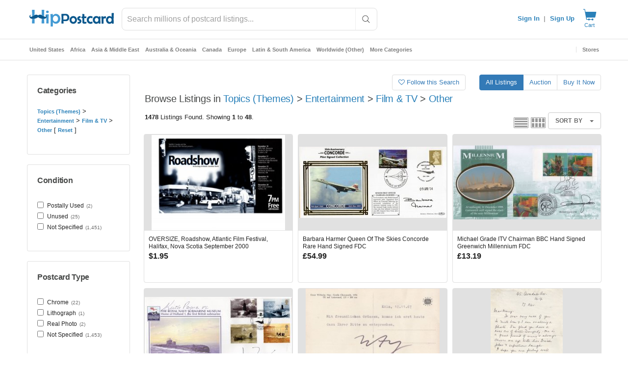

--- FILE ---
content_type: text/javascript; charset=utf-8
request_url: https://gum.criteo.com/sync?s=1&c=526&a=1&r=2&j=__jp0
body_size: 360
content:
__jp0({"status":"OK","userid":"xNs8BV9FdGVlVTUxWFJKTG5DcWxQbnRBTHBxb1daZEtEQlNJWHZ5aXpOY1prUHI0JTNE"});

--- FILE ---
content_type: application/javascript
request_url: https://cdn.hipecommerce.com/hippostcard/fc99d51.js
body_size: -763
content:
(window.webpackJsonp=window.webpackJsonp||[]).push([[271],{848:function(e,t,n){"use strict";n.r(t),n.d(t,"FirebaseAuthenticationWeb",(function(){return l}));var r=n(214),o=n(845),c=n(406);class l extends r.c{constructor(){super(),this.lastConfirmationResult=new Map;Object(o.getAuth)().onAuthStateChanged((e=>this.handleAuthStateChange(e)))}async applyActionCode(e){const t=Object(o.getAuth)();return Object(o.applyActionCode)(t,e.oobCode)}async createUserWithEmailAndPassword(e){const t=Object(o.getAuth)(),n=await Object(o.createUserWithEmailAndPassword)(t,e.email,e.password);return this.createSignInResult(n,null)}async confirmPasswordReset(e){const t=Object(o.getAuth)();return Object(o.confirmPasswordReset)(t,e.oobCode,e.newPassword)}async confirmVerificationCode(e){const{verificationCode:t,verificationId:n}=e,r=this.lastConfirmationResult.get(n);if(!r)throw new Error(l.ERROR_CONFIRMATION_RESULT_MISSING);const o=await r.confirm(t);return this.createSignInResult(o,null)}async deleteUser(){const e=Object(o.getAuth)().currentUser;if(!e)throw new Error(l.ERROR_NO_USER_SIGNED_IN);return Object(o.deleteUser)(e)}async fetchSignInMethodsForEmail(e){const t=Object(o.getAuth)();return{signInMethods:await Object(o.fetchSignInMethodsForEmail)(t,e.email)}}async getPendingAuthResult(){this.throwNotAvailableError()}async getCurrentUser(){const e=Object(o.getAuth)();return{user:this.createUserResult(e.currentUser)}}async getIdToken(e){const t=Object(o.getAuth)();if(!t.currentUser)throw new Error(l.ERROR_NO_USER_SIGNED_IN);return{token:await t.currentUser.getIdToken(null==e?void 0:e.forceRefresh)||""}}async getRedirectResult(){const e=Object(o.getAuth)(),t=await Object(o.getRedirectResult)(e),n=t?o.OAuthProvider.credentialFromResult(t):null;return this.createSignInResult(t,n)}async getTenantId(){return{tenantId:Object(o.getAuth)().tenantId}}async isSignInWithEmailLink(e){const t=Object(o.getAuth)();return{isSignInWithEmailLink:Object(o.isSignInWithEmailLink)(t,e.emailLink)}}async linkWithApple(e){const t=new o.OAuthProvider(c.b.APPLE);this.applySignInOptions(e||{},t);const n=await this.linkCurrentUserWithPopupOrRedirect(t,null==e?void 0:e.mode),r=o.OAuthProvider.credentialFromResult(n);return this.createSignInResult(n,r)}async linkWithEmailAndPassword(e){const t=o.EmailAuthProvider.credential(e.email,e.password),n=await this.linkCurrentUserWithCredential(t);return this.createSignInResult(n,t)}async linkWithEmailLink(e){const t=o.EmailAuthProvider.credentialWithLink(e.email,e.emailLink),n=await this.linkCurrentUserWithCredential(t);return this.createSignInResult(n,t)}async linkWithFacebook(e){const t=new o.FacebookAuthProvider;this.applySignInOptions(e||{},t);const n=await this.linkCurrentUserWithPopupOrRedirect(t,null==e?void 0:e.mode),r=o.FacebookAuthProvider.credentialFromResult(n);return this.createSignInResult(n,r)}async linkWithGameCenter(){this.throwNotAvailableError()}async linkWithGithub(e){const t=new o.GithubAuthProvider;this.applySignInOptions(e||{},t);const n=await this.linkCurrentUserWithPopupOrRedirect(t,null==e?void 0:e.mode),r=o.GithubAuthProvider.credentialFromResult(n);return this.createSignInResult(n,r)}async linkWithGoogle(e){const t=new o.GoogleAuthProvider;this.applySignInOptions(e||{},t);const n=await this.linkCurrentUserWithPopupOrRedirect(t,null==e?void 0:e.mode),r=o.GoogleAuthProvider.credentialFromResult(n);return this.createSignInResult(n,r)}async linkWithMicrosoft(e){const t=new o.OAuthProvider(c.b.MICROSOFT);this.applySignInOptions(e||{},t);const n=await this.linkCurrentUserWithPopupOrRedirect(t,null==e?void 0:e.mode),r=o.OAuthProvider.credentialFromResult(n);return this.createSignInResult(n,r)}async linkWithOpenIdConnect(e){const t=new o.OAuthProvider(e.providerId);this.applySignInOptions(e,t);const n=await this.linkCurrentUserWithPopupOrRedirect(t,e.mode),r=o.OAuthProvider.credentialFromResult(n);return this.createSignInResult(n,r)}async linkWithPhoneNumber(e){const t=Object(o.getAuth)().currentUser;if(!t)throw new Error(l.ERROR_NO_USER_SIGNED_IN);if(!e.phoneNumber)throw new Error(l.ERROR_PHONE_NUMBER_MISSING);if(!(e.recaptchaVerifier&&e.recaptchaVerifier instanceof o.RecaptchaVerifier))throw new Error(l.ERROR_RECAPTCHA_VERIFIER_MISSING);try{const n=await Object(o.linkWithPhoneNumber)(t,e.phoneNumber,e.recaptchaVerifier),{verificationId:r}=n;this.lastConfirmationResult.set(r,n);const c={verificationId:r};this.notifyListeners(l.PHONE_CODE_SENT_EVENT,c)}catch(e){const t={message:this.getErrorMessage(e)};this.notifyListeners(l.PHONE_VERIFICATION_FAILED_EVENT,t)}}async linkWithPlayGames(){this.throwNotAvailableError()}async linkWithTwitter(e){const t=new o.TwitterAuthProvider;this.applySignInOptions(e||{},t);const n=await this.linkCurrentUserWithPopupOrRedirect(t,null==e?void 0:e.mode),r=o.TwitterAuthProvider.credentialFromResult(n);return this.createSignInResult(n,r)}async linkWithYahoo(e){const t=new o.OAuthProvider(c.b.YAHOO);this.applySignInOptions(e||{},t);const n=await this.linkCurrentUserWithPopupOrRedirect(t,null==e?void 0:e.mode),r=o.OAuthProvider.credentialFromResult(n);return this.createSignInResult(n,r)}async reload(){const e=Object(o.getAuth)().currentUser;if(!e)throw new Error(l.ERROR_NO_USER_SIGNED_IN);return Object(o.reload)(e)}async revokeAccessToken(e){const t=Object(o.getAuth)();return Object(o.revokeAccessToken)(t,e.token)}async sendEmailVerification(e){const t=Object(o.getAuth)().currentUser;if(!t)throw new Error(l.ERROR_NO_USER_SIGNED_IN);return Object(o.sendEmailVerification)(t,null==e?void 0:e.actionCodeSettings)}async sendPasswordResetEmail(e){const t=Object(o.getAuth)();return Object(o.sendPasswordResetEmail)(t,e.email,e.actionCodeSettings)}async sendSignInLinkToEmail(e){const t=Object(o.getAuth)();return Object(o.sendSignInLinkToEmail)(t,e.email,e.actionCodeSettings)}async setLanguageCode(e){Object(o.getAuth)().languageCode=e.languageCode}async setPersistence(e){const t=Object(o.getAuth)();switch(e.persistence){case c.a.BrowserLocal:await Object(o.setPersistence)(t,o.browserLocalPersistence);break;case c.a.BrowserSession:await Object(o.setPersistence)(t,o.browserSessionPersistence);break;case c.a.IndexedDbLocal:await Object(o.setPersistence)(t,o.indexedDBLocalPersistence);break;case c.a.InMemory:await Object(o.setPersistence)(t,o.inMemoryPersistence)}}async setTenantId(e){Object(o.getAuth)().tenantId=e.tenantId}async signInAnonymously(){const e=Object(o.getAuth)(),t=await Object(o.signInAnonymously)(e);return this.createSignInResult(t,null)}async signInWithApple(e){const t=new o.OAuthProvider(c.b.APPLE);this.applySignInOptions(e||{},t);const n=await this.signInWithPopupOrRedirect(t,null==e?void 0:e.mode),r=o.OAuthProvider.credentialFromResult(n);return this.createSignInResult(n,r)}async signInWithCustomToken(e){const t=Object(o.getAuth)(),n=await Object(o.signInWithCustomToken)(t,e.token);return this.createSignInResult(n,null)}async signInWithEmailAndPassword(e){const t=Object(o.getAuth)(),n=await Object(o.signInWithEmailAndPassword)(t,e.email,e.password);return this.createSignInResult(n,null)}async signInWithEmailLink(e){const t=Object(o.getAuth)(),n=await Object(o.signInWithEmailLink)(t,e.email,e.emailLink);return this.createSignInResult(n,null)}async signInWithFacebook(e){const t=new o.FacebookAuthProvider;this.applySignInOptions(e||{},t);const n=await this.signInWithPopupOrRedirect(t,null==e?void 0:e.mode),r=o.FacebookAuthProvider.credentialFromResult(n);return this.createSignInResult(n,r)}async signInWithGithub(e){const t=new o.GithubAuthProvider;this.applySignInOptions(e||{},t);const n=await this.signInWithPopupOrRedirect(t,null==e?void 0:e.mode),r=o.GithubAuthProvider.credentialFromResult(n);return this.createSignInResult(n,r)}async signInWithGoogle(e){const t=new o.GoogleAuthProvider;this.applySignInOptions(e||{},t);const n=await this.signInWithPopupOrRedirect(t,null==e?void 0:e.mode),r=o.GoogleAuthProvider.credentialFromResult(n);return this.createSignInResult(n,r)}async signInWithMicrosoft(e){const t=new o.OAuthProvider(c.b.MICROSOFT);this.applySignInOptions(e||{},t);const n=await this.signInWithPopupOrRedirect(t,null==e?void 0:e.mode),r=o.OAuthProvider.credentialFromResult(n);return this.createSignInResult(n,r)}async signInWithOpenIdConnect(e){const t=new o.OAuthProvider(e.providerId);this.applySignInOptions(e,t);const n=await this.signInWithPopupOrRedirect(t,e.mode),r=o.OAuthProvider.credentialFromResult(n);return this.createSignInResult(n,r)}async signInWithPhoneNumber(e){if(!e.phoneNumber)throw new Error(l.ERROR_PHONE_NUMBER_MISSING);if(!(e.recaptchaVerifier&&e.recaptchaVerifier instanceof o.RecaptchaVerifier))throw new Error(l.ERROR_RECAPTCHA_VERIFIER_MISSING);const t=Object(o.getAuth)();try{const n=await Object(o.signInWithPhoneNumber)(t,e.phoneNumber,e.recaptchaVerifier),{verificationId:r}=n;this.lastConfirmationResult.set(r,n);const c={verificationId:r};this.notifyListeners(l.PHONE_CODE_SENT_EVENT,c)}catch(e){const t={message:this.getErrorMessage(e)};this.notifyListeners(l.PHONE_VERIFICATION_FAILED_EVENT,t)}}async signInWithPlayGames(){this.throwNotAvailableError()}async signInWithGameCenter(){this.throwNotAvailableError()}async signInWithTwitter(e){const t=new o.TwitterAuthProvider;this.applySignInOptions(e||{},t);const n=await this.signInWithPopupOrRedirect(t,null==e?void 0:e.mode),r=o.TwitterAuthProvider.credentialFromResult(n);return this.createSignInResult(n,r)}async signInWithYahoo(e){const t=new o.OAuthProvider(c.b.YAHOO);this.applySignInOptions(e||{},t);const n=await this.signInWithPopupOrRedirect(t,null==e?void 0:e.mode),r=o.OAuthProvider.credentialFromResult(n);return this.createSignInResult(n,r)}async signOut(){const e=Object(o.getAuth)();await e.signOut()}async unlink(e){const t=Object(o.getAuth)();if(!t.currentUser)throw new Error(l.ERROR_NO_USER_SIGNED_IN);const n=await Object(o.unlink)(t.currentUser,e.providerId);return{user:this.createUserResult(n)}}async updateEmail(e){const t=Object(o.getAuth)().currentUser;if(!t)throw new Error(l.ERROR_NO_USER_SIGNED_IN);return Object(o.updateEmail)(t,e.newEmail)}async updatePassword(e){const t=Object(o.getAuth)().currentUser;if(!t)throw new Error(l.ERROR_NO_USER_SIGNED_IN);return Object(o.updatePassword)(t,e.newPassword)}async updateProfile(e){const t=Object(o.getAuth)().currentUser;if(!t)throw new Error(l.ERROR_NO_USER_SIGNED_IN);return Object(o.updateProfile)(t,{displayName:e.displayName,photoURL:e.photoUrl})}async useAppLanguage(){Object(o.getAuth)().useDeviceLanguage()}async useEmulator(e){const t=Object(o.getAuth)(),n=e.port||9099,r=e.scheme||"http";e.host.includes("://")?Object(o.connectAuthEmulator)(t,`${e.host}:${n}`):Object(o.connectAuthEmulator)(t,`${r}://${e.host}:${n}`)}handleAuthStateChange(e){const t={user:this.createUserResult(e)};this.notifyListeners(l.AUTH_STATE_CHANGE_EVENT,t,!0)}applySignInOptions(e,t){if(e.customParameters){const n={};e.customParameters.map((e=>{n[e.key]=e.value})),t.setCustomParameters(n)}if(e.scopes)for(const n of e.scopes)t.addScope(n)}signInWithPopupOrRedirect(e,t){const n=Object(o.getAuth)();return"redirect"===t?Object(o.signInWithRedirect)(n,e):Object(o.signInWithPopup)(n,e)}linkCurrentUserWithPopupOrRedirect(e,t){const n=Object(o.getAuth)();if(!n.currentUser)throw new Error(l.ERROR_NO_USER_SIGNED_IN);return"redirect"===t?Object(o.linkWithRedirect)(n.currentUser,e):Object(o.linkWithPopup)(n.currentUser,e)}linkCurrentUserWithCredential(e){const t=Object(o.getAuth)();if(!t.currentUser)throw new Error(l.ERROR_NO_USER_SIGNED_IN);return Object(o.linkWithCredential)(t.currentUser,e)}createSignInResult(e,t){return{user:this.createUserResult((null==e?void 0:e.user)||null),credential:this.createCredentialResult(t),additionalUserInfo:this.createAdditionalUserInfoResult(e)}}createCredentialResult(e){if(!e)return null;const t={providerId:e.providerId};return e instanceof o.OAuthCredential&&(t.accessToken=e.accessToken,t.idToken=e.idToken,t.secret=e.secret),t}createUserResult(e){if(!e)return null;return{displayName:e.displayName,email:e.email,emailVerified:e.emailVerified,isAnonymous:e.isAnonymous,metadata:this.createUserMetadataResult(e.metadata),phoneNumber:e.phoneNumber,photoUrl:e.photoURL,providerData:this.createUserProviderDataResult(e.providerData),providerId:e.providerId,tenantId:e.tenantId,uid:e.uid}}createUserMetadataResult(e){const t={};return e.creationTime&&(t.creationTime=Date.parse(e.creationTime)),e.lastSignInTime&&(t.lastSignInTime=Date.parse(e.lastSignInTime)),t}createUserProviderDataResult(e){return e.map((data=>({displayName:data.displayName,email:data.email,phoneNumber:data.phoneNumber,photoUrl:data.photoURL,providerId:data.providerId,uid:data.uid})))}createAdditionalUserInfoResult(e){if(!e)return null;const t=Object(o.getAdditionalUserInfo)(e);if(!t)return null;const{isNewUser:n,profile:r,providerId:c,username:l}=t,h={isNewUser:n};return null!==c&&(h.providerId=c),null!==r&&(h.profile=r),null!=l&&(h.username=l),h}getErrorMessage(e){return e instanceof Object&&"message"in e&&"string"==typeof e.message?e.message:JSON.stringify(e)}throwNotAvailableError(){throw new Error("Not available on web.")}}l.AUTH_STATE_CHANGE_EVENT="authStateChange",l.PHONE_CODE_SENT_EVENT="phoneCodeSent",l.PHONE_VERIFICATION_FAILED_EVENT="phoneVerificationFailed",l.ERROR_NO_USER_SIGNED_IN="No user is signed in.",l.ERROR_PHONE_NUMBER_MISSING="phoneNumber must be provided.",l.ERROR_RECAPTCHA_VERIFIER_MISSING="recaptchaVerifier must be provided and must be an instance of RecaptchaVerifier.",l.ERROR_CONFIRMATION_RESULT_MISSING="No confirmation result with this verification id was found."}}]);

--- FILE ---
content_type: text/javascript; charset=utf-8
request_url: https://gum.criteo.com/sync?c=526&a=1&r=2&j=__jp1
body_size: 372
content:
__jp1({"status":"OK","userid":"zVz9IF9FdGVlVTUxWFJKTG5DcWxQbnRBTHBzblVKaElrQngyJTJGZHJFUXFFMSUyQmliQSUzRA"});